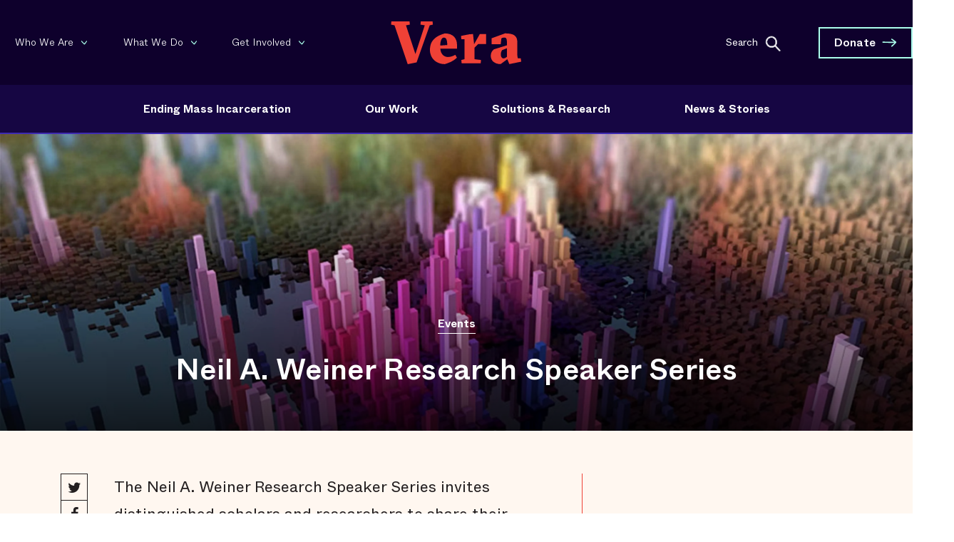

--- FILE ---
content_type: text/html; charset=UTF-8
request_url: https://www.vera.org/events/neil-a-weiner-research-speaker-series
body_size: 16431
content:


  



<!DOCTYPE html>
<html xmlns="http://www.w3.org/1999/xhtml" lang="en-US">

  <head>
    <script>
      window.VERA = window.VERA || {};
    </script>
    <script src="/dist/js/fuse.min.js"></script>

                    
    <script type="module">!function(){const e=document.createElement("link").relList;if(!(e&&e.supports&&e.supports("modulepreload"))){for(const e of document.querySelectorAll('link[rel="modulepreload"]'))r(e);new MutationObserver((e=>{for(const o of e)if("childList"===o.type)for(const e of o.addedNodes)if("LINK"===e.tagName&&"modulepreload"===e.rel)r(e);else if(e.querySelectorAll)for(const o of e.querySelectorAll("link[rel=modulepreload]"))r(o)})).observe(document,{childList:!0,subtree:!0})}function r(e){if(e.ep)return;e.ep=!0;const r=function(e){const r={};return e.integrity&&(r.integrity=e.integrity),e.referrerpolicy&&(r.referrerPolicy=e.referrerpolicy),"use-credentials"===e.crossorigin?r.credentials="include":"anonymous"===e.crossorigin?r.credentials="omit":r.credentials="same-origin",r}(e);fetch(e.href,r)}}();</script>
<script>!function(){var e=document.createElement("script");if(!("noModule"in e)&&"onbeforeload"in e){var t=!1;document.addEventListener("beforeload",(function(n){if(n.target===e)t=!0;else if(!n.target.hasAttribute("nomodule")||!t)return;n.preventDefault()}),!0),e.type="module",e.src=".",document.head.appendChild(e),e.remove()}}();</script>
<script src="/dist/polyfills-legacy-B5Z_1hee.js" nomodule onload="e=new CustomEvent(&#039;vite-script-loaded&#039;, {detail:{path: &#039;vite/legacy-polyfills-legacy&#039;}});document.dispatchEvent(e);"></script>
<script type="module" src="/dist/libs-BnrCCbiv.js" crossorigin onload="e=new CustomEvent(&#039;vite-script-loaded&#039;, {detail:{path: &#039;src/js/libs.js&#039;}});document.dispatchEvent(e);"></script>
<link href="/dist/v2-searchToggle-HoUu5Tcd.js" rel="modulepreload" crossorigin>
<script src="/dist/libs-legacy-Uh7RHOih.js" nomodule onload="e=new CustomEvent(&#039;vite-script-loaded&#039;, {detail:{path: &#039;src/js/libs-legacy.js&#039;}});document.dispatchEvent(e);"></script>
    <script type="module" src="/dist/main-C-zF1Cpz.js" crossorigin onload="e=new CustomEvent(&#039;vite-script-loaded&#039;, {detail:{path: &#039;src/js/main.js&#039;}});document.dispatchEvent(e);"></script>
<link href="/dist/v2-searchToggle-HoUu5Tcd.js" rel="modulepreload" crossorigin>
<link href="/dist/css/css-DBuYxxay.css" rel="stylesheet">
<script src="/dist/main-legacy-Md-dE9ZC.js" nomodule onload="e=new CustomEvent(&#039;vite-script-loaded&#039;, {detail:{path: &#039;src/js/main-legacy.js&#039;}});document.dispatchEvent(e);"></script>
    <link rel="stylesheet" href="/dist/css/swiper-bundle.min.css"/>
    <script src="/dist/js/swiper-bundle.min.js"></script>

    
    <script src="https://cdn.jsdelivr.net/npm/axios@1.0.0/dist/axios.min.js"></script>
    <script src="https://cdn.jsdelivr.net/npm/jquery@3.1.1/dist/jquery.min.js"></script>
    
        
    <script src="https://kit.fontawesome.com/808596d26d.js" crossorigin="anonymous"></script>
    <meta charset="utf-8"/>
    <meta property="fb:pages" content="104760636770"/>
    <meta name="facebook-domain-verification" content="rnu32rfxo22sjnrj3znub1a4x3m1cv"/>
    <title>
                                  Neil A. Weiner Research Speaker Series | Vera Institute                  </title>

    <link rel="home" href="https://www.vera.org/"/>
    <link rel="stylesheet" href="https://code.jquery.com/ui/1.12.0/themes/base/jquery-ui.css"/>
    <link rel="stylesheet" href="https://cdn.jsdelivr.net/npm/flickity@2.3.0/css/flickity.min.css">
    <link rel="stylesheet" href="https://use.typekit.net/egc0cqx.css">
    <meta http-equiv="X-UA-Compatible" content="IE=edge;">
    <meta name="viewport" content="width=device-width, initial-scale=1.0, user-scalable=0, maximum-scale=1.0"/>
    <meta name="apple-mobile-web-app-capable" content="yes"/>
    <meta name="mobile-web-app-capable" content="yes"/>
    <meta name="google-site-verification" content="fQZtb85e-J7dDkE9XD3MY6B8ObyCZlUaD53c7A7FW5o"/>
    <link rel="apple-touch-icon" sizes="180x180" href="/apple-touch-icon.png">
    <link rel="icon" type="image/png" sizes="32x32" href="/favicon-32x32.png">
    <link rel="icon" type="image/png" sizes="16x16" href="/favicon-16x16.png">
    <link rel="manifest" href="/site.webmanifest">
    <link rel="mask-icon" href="/safari-pinned-tab.svg" color="#5bbad5">
    <meta name="msapplication-TileColor" content="#fff7f0">
    <meta name="theme-color" content="#ffffff">

    
    <script>
      (function (h, o, t, j, a, r) {
        h.hj = h.hj || function () {
          (h.hj.q = h.hj.q || []).push(arguments)
        };
        h._hjSettings = {
          hjid: 724554,
          hjsv: 6
        };
        a = o.getElementsByTagName('head')[0];
        r = o.createElement('script');
        r.async = 1;
        r.src = t + h._hjSettings.hjid + j + h._hjSettings.hjsv;
        a.appendChild(r);
      })(window, document, 'https://static.hotjar.com/c/hotjar-', '.js?sv=');
    </script>

        
    

  <title>Vera Institute of Justice | Neil A. Weiner Research Speaker Series</title>
<script>dataLayer = [];
(function(w,d,s,l,i){w[l]=w[l]||[];w[l].push({'gtm.start':
new Date().getTime(),event:'gtm.js'});var f=d.getElementsByTagName(s)[0],
j=d.createElement(s),dl=l!='dataLayer'?'&l='+l:'';j.async=true;j.src=
'https://www.googletagmanager.com/gtm.js?id='+i+dl;f.parentNode.insertBefore(j,f);
})(window,document,'script','dataLayer','GTM-WMDW3WX');
</script>
<script>!function(f,b,e,v,n,t,s){if(f.fbq)return;n=f.fbq=function(){n.callMethod?
n.callMethod.apply(n,arguments):n.queue.push(arguments)};if(!f._fbq)f._fbq=n;
n.push=n;n.loaded=!0;n.version='2.0';n.queue=[];t=b.createElement(e);t.async=!0;
t.src=v;s=b.getElementsByTagName(e)[0];s.parentNode.insertBefore(t,s)}(window,
document,'script','https://connect.facebook.net/en_US/fbevents.js');
fbq('init', '1585768878104873');
fbq('track', 'PageView');
</script>
<script>_linkedin_data_partner_id = "3501825";
</script>
<script deprecated deprecation-notice="Universal Analytics (which is what this script uses) is being [discontinued on July 1st, 2023](https://support.google.com/analytics/answer/11583528). You should use Google gtag.js or Google Tag Manager instead and transition to a new GA4 property.">(function(i,s,o,g,r,a,m){i['GoogleAnalyticsObject']=r;i[r]=i[r]||function(){
(i[r].q=i[r].q||[]).push(arguments)},i[r].l=1*new Date();a=s.createElement(o),
m=s.getElementsByTagName(o)[0];a.async=1;a.src=g;m.parentNode.insertBefore(a,m)
})(window,document,'script','https://www.google-analytics.com/analytics.js','ga');
ga('create', 'UA-8958146-1', 'auto');
ga('send', 'pageview');
</script><meta name="generator" content="SEOmatic">
<meta name="keywords" content="series, speaker, invites, began, contact, research, passing, named, information, weiner, fellow, director, distinguished, scholars, researchers">
<meta name="description" content="The Neil A. Weiner Research Speaker Series invites distinguished scholars and researchers to share their work on justice issues. The series began under…">
<meta name="referrer" content="no-referrer-when-downgrade">
<meta name="robots" content="all">
<meta content="104760636770" property="fb:profile_id">
<meta content="en_US" property="og:locale">
<meta content="Vera Institute of Justice" property="og:site_name">
<meta content="website" property="og:type">
<meta content="https://www.vera.org/events/neil-a-weiner-research-speaker-series" property="og:url">
<meta content="Neil A. Weiner Research Speaker Series" property="og:title">
<meta content="The Neil A. Weiner Research Speaker Series invites distinguished scholars and researchers to share their work on justice issues. The series began under…" property="og:description">
<meta content="https://vera-institute.transforms.svdcdn.com/production/images/neil-a-weiner-research-speaker-series/Stoudt-PAR-Event-Image-Rect.jpg?w=1200&amp;h=630&amp;q=82&amp;auto=format&amp;fit=crop&amp;dm=1646960048&amp;s=d500e51e52fa9e9229d623763372302a" property="og:image">
<meta content="1200" property="og:image:width">
<meta content="630" property="og:image:height">
<meta content="Neil A. Weiner Research Speaker Series" property="og:image:alt">
<meta name="twitter:card" content="summary_large_image">
<meta name="twitter:site" content="@verainstitute">
<meta name="twitter:creator" content="@verainstitute">
<meta name="twitter:title" content="Neil A. Weiner Research Speaker Series">
<meta name="twitter:description" content="The Neil A. Weiner Research Speaker Series invites distinguished scholars and researchers to share their work on justice issues. The series began under…">
<meta name="twitter:image" content="https://vera-institute.transforms.svdcdn.com/production/images/neil-a-weiner-research-speaker-series/Stoudt-PAR-Event-Image-Rect.jpg?w=800&amp;h=418&amp;q=82&amp;auto=format&amp;fit=crop&amp;dm=1646960048&amp;s=810597737110b3bcd5411f40662e8a9f">
<meta name="twitter:image:width" content="800">
<meta name="twitter:image:height" content="418">
<meta name="twitter:image:alt" content="Neil A. Weiner Research Speaker Series">
<link href="https://www.vera.org/events/neil-a-weiner-research-speaker-series" rel="canonical">
<link href="https://www.vera.org/" rel="home">
<link type="text/plain" href="https://www.vera.org/humans.txt" rel="author">
<link href="https://www.vera.org/cpresources/cfcaf0da/css/ShortcodesModule.css?v=1768627142" rel="stylesheet">
<link href="https://www.vera.org/cpresources/cfcaf0da/css/style.css?v=1768627142" rel="stylesheet">
<link href="https://www.vera.org/cpresources/cfcaf0da/css/tooltipster.bundle.min.css?v=1768627142" rel="stylesheet">
<link href="https://www.vera.org/cpresources/cfcaf0da/css/themes/tooltipster-sideTip-borderless.min.css?v=1768627142" rel="stylesheet"></head>


  <body class="no-touch nav-pad eventSeries  bc-events"><noscript><iframe src="https://www.googletagmanager.com/ns.html?id=GTM-WMDW3WX"
height="0" width="0" style="display:none;visibility:hidden"></iframe></noscript>

<noscript><img height="1" width="1" style="display:none"
src="https://www.facebook.com/tr?id=1585768878104873&ev=PageView&noscript=1" /></noscript>

    					
	<!-- Condition to switch between fundraiser and default modal -->
				




  

  
    
		
	
													



<link rel='preload' href='https://static.everyaction.com/ea-actiontag/at.js' as='script' crossorigin='anonymous'>
<link rel='preload' href='https://static.everyaction.com/ea-actiontag/at.min.css' as='style'>
<script type='text/javascript' src='https://static.everyaction.com/ea-actiontag/at.js' crossorigin='anonymous'></script>



<style>
  .datepicker {
  display: none;
}

.datepicker.active {
  display: block;
}

.datepicker-dropdown {
  position: absolute;
  top: 0;
  left: 0;
  z-index: 20;
  padding-top: 4px;
}

.datepicker-dropdown.datepicker-orient-top {
  padding-top: 0;
  padding-bottom: 4px;
}

.datepicker-picker {
  display: inline-block;
  border-radius: 4px;
  background-color: white;
}

.datepicker-dropdown .datepicker-picker {
  box-shadow: 0 2px 3px rgba(10, 10, 10, 0.1), 0 0 0 1px rgba(10, 10, 10, 0.1);
}

.datepicker-picker span {
  display: block;
  flex: 1;
  border: 0;
  border-radius: 4px;
  cursor: default;
  text-align: center;
  -webkit-touch-callout: none;
  -webkit-user-select: none;
     -moz-user-select: none;
      -ms-user-select: none;
          user-select: none;
}

.datepicker-main {
  padding: 2px;
}

.datepicker-footer {
  box-shadow: inset 0 1px 1px rgba(10, 10, 10, 0.1);
  background-color: whitesmoke;
}

.datepicker-grid,
.datepicker-view .days-of-week,
.datepicker-view,
.datepicker-controls {
  display: flex;
}

.datepicker-grid {
  flex-wrap: wrap;
}

.datepicker-view .days .datepicker-cell,
.datepicker-view .dow {
  flex-basis: 14.2857142857%;
}

.datepicker-view.datepicker-grid .datepicker-cell {
  flex-basis: 25%;
}

.datepicker-cell,
.datepicker-view .week {
  height: 2.25rem;
  line-height: 2.25rem;
}

.datepicker-title {
  box-shadow: inset 0 -1px 1px rgba(10, 10, 10, 0.1);
  background-color: whitesmoke;
  padding: 0.375rem 0.75rem;
  text-align: center;
  font-weight: 700;
}

.datepicker-header .datepicker-controls {
  padding: 2px 2px 0;
}

.datepicker-controls .button {
  display: inline-flex;
  position: relative;
  align-items: center;
  justify-content: center;
  margin: 0;
  border: 1px solid #dbdbdb;
  border-radius: 4px;
  box-shadow: none;
  background-color: white;
  cursor: pointer;
  padding: calc(0.375em - 1px) 0.75em;
  height: 2.25em;
  vertical-align: top;
  text-align: center;
  line-height: 1.5;
  white-space: nowrap;
  color: #363636;
  font-size: 1rem;
}

.datepicker-controls .button:focus,
.datepicker-controls .button:active {
  outline: none;
}

.datepicker-controls .button:hover {
  border-color: #b5b5b5;
  color: #363636;
}

.datepicker-controls .button:focus {
  border-color: #3273dc;
  color: #363636;
}

.datepicker-controls .button:focus:not(:active) {
  box-shadow: 0 0 0 0.125em rgba(50, 115, 220, 0.25);
}

.datepicker-controls .button:active {
  border-color: #4a4a4a;
  color: #363636;
}

.datepicker-controls .button[disabled] {
  cursor: not-allowed;
}

.datepicker-header .datepicker-controls .button {
  border-color: transparent;
  font-weight: bold;
}

.datepicker-header .datepicker-controls .button:hover {
  background-color: #f9f9f9;
}

.datepicker-header .datepicker-controls .button:focus:not(:active) {
  box-shadow: 0 0 0 0.125em rgba(255, 255, 255, 0.25);
}

.datepicker-header .datepicker-controls .button:active {
  background-color: #f2f2f2;
}

.datepicker-header .datepicker-controls .button[disabled] {
  box-shadow: none;
}

.datepicker-footer .datepicker-controls .button {
  margin: calc(0.375rem - 1px) 0.375rem;
  border-radius: 2px;
  width: 100%;
  font-size: 0.75rem;
}

.datepicker-controls .view-switch {
  flex: auto;
}

.datepicker-controls .prev-btn,
.datepicker-controls .next-btn {
  padding-right: 0.375rem;
  padding-left: 0.375rem;
  width: 2.25rem;
}

.datepicker-controls .prev-btn.disabled,
.datepicker-controls .next-btn.disabled {
  visibility: hidden;
}

.datepicker-view .dow {
  height: 1.5rem;
  line-height: 1.5rem;
  font-size: 0.875rem;
  font-weight: 700;
}

.datepicker-view .week {
  width: 2.25rem;
  color: #b5b5b5;
  font-size: 0.75rem;
}

@media (max-width: 22.5rem) {
  .datepicker-view .week {
    width: 1.96875rem;
  }
}

.datepicker-grid {
  width: 15.75rem;
}

@media (max-width: 22.5rem) {
  .calendar-weeks + .days .datepicker-grid {
    width: 13.78125rem;
  }
}

.datepicker-cell:not(.disabled):hover {
  background-color: #f9f9f9;
  cursor: pointer;
}

.datepicker-cell.focused:not(.selected) {
  background-color: #e8e8e8;
}

.datepicker-cell.selected,
.datepicker-cell.selected:hover {
  background-color: #3273dc;
  color: #fff;
  font-weight: 600;
}

.datepicker-cell.disabled {
  color: #dbdbdb;
}

.datepicker-cell.prev:not(.disabled),
.datepicker-cell.next:not(.disabled) {
  color: #7a7a7a;
}

.datepicker-cell.prev.selected,
.datepicker-cell.next.selected {
  color: #e6e6e6;
}

.datepicker-cell.highlighted:not(.selected):not(.range):not(.today) {
  border-radius: 0;
  background-color: whitesmoke;
}

.datepicker-cell.highlighted:not(.selected):not(.range):not(.today):not(.disabled):hover {
  background-color: #eeeeee;
}

.datepicker-cell.highlighted:not(.selected):not(.range):not(.today).focused {
  background-color: #e8e8e8;
}

.datepicker-cell.today:not(.selected) {
  background-color: #00d1b2;
}

.datepicker-cell.today:not(.selected):not(.disabled) {
  color: #fff;
}

.datepicker-cell.today.focused:not(.selected) {
  background-color: #00c4a7;
}

.datepicker-cell.range-end:not(.selected),
.datepicker-cell.range-start:not(.selected) {
  background-color: #b5b5b5;
  color: #fff;
}

.datepicker-cell.range-end.focused:not(.selected),
.datepicker-cell.range-start.focused:not(.selected) {
  background-color: #afafaf;
}

.datepicker-cell.range-start {
  border-radius: 4px 0 0 4px;
}

.datepicker-cell.range-end {
  border-radius: 0 4px 4px 0;
}

.datepicker-cell.range {
  border-radius: 0;
  background-color: #dbdbdb;
}

.datepicker-cell.range:not(.disabled):not(.focused):not(.today):hover {
  background-color: #d5d5d5;
}

.datepicker-cell.range.disabled {
  color: #c2c2c2;
}

.datepicker-cell.range.focused {
  background-color: #cfcfcf;
}

.datepicker-view.datepicker-grid .datepicker-cell {
  height: 4.5rem;
  line-height: 4.5rem;
}

.datepicker-input.in-edit {
  border-color: #2366d1;
}

.datepicker-input.in-edit:focus,
.datepicker-input.in-edit:active {
  box-shadow: 0 0 0.25em 0.25em rgba(35, 102, 209, 0.2);
}
</style>

<script src="https://cdn.jsdelivr.net/npm/vanillajs-datepicker@1.2.0/dist/js/datepicker-full.min.js"></script>


<header class="header-site" id="header-desktop">
  <section class="header-v2 bgBlue" id="header-v2">
  <div class="bg-blue">
         </div>
    <div class="rowTop" id="rowTop">
      <div class="rowTop-container">
        <div class="menu-left" id="header-v2-top-nav">

                    <ul class="top-left-menu clicky-menu no-js ">
                                          <li>

                  <a href="https://www.vera.org/who-we-are">
                   <div class="textWrap">Who We Are<div class="textWrap-icon"></div></div>
                  </a>
                  <ul>
                                        
                      <li  class="hideOnMobile">
                        <a href="https://www.vera.org/who-we-are">
                          <span class="subItemWrap">Who We Are</span>
                        </a>
                      </li>

                    
                      <li  >
                        <a href="https://www.vera.org/who-we-are/about-us">
                          <span class="subItemWrap">About Us</span>
                        </a>
                      </li>

                    
                      <li  class="hideOnMobile">
                        <a href="https://www.vera.org/who-we-are/people/board-of-trustees">
                          <span class="subItemWrap">Board of Trustees</span>
                        </a>
                      </li>

                    
                      <li  >
                        <a href="https://www.vera.org/who-we-are/locations">
                          <span class="subItemWrap">Locations</span>
                        </a>
                      </li>

                    
                      <li  >
                        <a href="https://www.vera.org/careers">
                          <span class="subItemWrap">Careers</span>
                        </a>
                      </li>

                    
                      <li  >
                        <a href="https://www.vera.org/financials">
                          <span class="subItemWrap">Financials</span>
                        </a>
                      </li>

                    
                      <li  >
                        <a href="https://www.vera.org/contact">
                          <span class="subItemWrap">Contact Us</span>
                        </a>
                      </li>

                                      </ul>
                </li>
                                                        <li>

                  <a href="https://www.vera.org/what-we-do">
                   <div class="textWrap">What We Do<div class="textWrap-icon"></div></div>
                  </a>
                  <ul>
                                        
                      <li  class="hideOnMobile">
                        <a href="https://www.vera.org/what-we-do">
                          <span class="subItemWrap">What We Do</span>
                        </a>
                      </li>

                    
                      <li  >
                        <a href="https://www.vera.org/our-strategic-priorities">
                          <span class="subItemWrap">Strategic Priorities</span>
                        </a>
                      </li>

                                      </ul>
                </li>
                                                        <li>

                  <a href="https://www.vera.org/get-involved">
                   <div class="textWrap">Get Involved<div class="textWrap-icon"></div></div>
                  </a>
                  <ul>
                                        
                      <li  class="hideOnMobile">
                        <a href="https://www.vera.org/get-involved">
                          <span class="subItemWrap">Get Involved</span>
                        </a>
                      </li>

                    
                      <li  >
                        <a href="https://shop.vera.org/">
                          <span class="subItemWrap">The Vera Shop</span>
                        </a>
                      </li>

                    
                      <li  >
                        <a href="https://www.vera.org/get-involved/ways-to-give">
                          <span class="subItemWrap">Ways to Give</span>
                        </a>
                      </li>

                    
                      <li  >
                        <a href="https://www.vera.org/get-involved/partner-with-vera">
                          <span class="subItemWrap">Partner with Vera</span>
                        </a>
                      </li>

                    
                      <li  >
                        <a href="https://www.vera.org/events">
                          <span class="subItemWrap">Events</span>
                        </a>
                      </li>

                                      </ul>
                </li>
                                    </ul>

        </div>
        <div class="menu-center">
          <h1>
            <a class="logo" role="img" aria-label="Vera logo" href="https://www.vera.org/">
              Vera Institute of Justice
            </a>
          </h1>
        </div>
        <div class="d-md-block menu-right">


          <div class="search">
            <div class="search-wrapper">
              <form class="input-holder" action="https://www.vera.org/search" method="GET">
                  <label for="searchInput" class="txt-label visually-hidden" id="searchLabel" >Search</label>
                  <input type="text" class="search-input" id="searchInput" name="query" placeholder="Search"/>
                  <button class="search-icon" id="searchButton">
                    <span></span>
                  </button>

              </form>
              <span class="close" id="searchClose"></span>
            </div>
          </div>
          <div class="donate h-100 ">
                          <a href="https://secure.vera.org/a/donate" class="button arrow">Donate</a>
                      </div>
        </div>
      </div>
    </div>

    <div class="rowBottom" id="rowBottom">
      <div class="rowBottom-container">
        <div id="header-v2-bottom-nav">
          <div class="isologo">
            <a href="https://www.vera.org/"><img alt="Vera logo" src="/dist/img/v2/vera-isologo.svg"></a>
          </div>

                    <ul class="row-bottom-menu clicky-menu no-js">
                                          <li>
                  <a href="https://www.vera.org/ending-mass-incarceration">
                    Ending Mass Incarceration
                  </a>
                  <ul>
                                                              <li>
                        <a href="https://www.vera.org/ending-mass-incarceration">
                          <div class="hover-arrow">Ending Mass Incarceration</div>
                          <span></span>
                        </a>
                      </li>
                                          <li>
                        <a href="https://www.vera.org/ending-mass-incarceration/causes-of-mass-incarceration">
                          <div class="hover-arrow">Causes of Mass Incarceration</div>
                          <span>About the problem, the history of mass incarceration, trends and statistics</span>
                        </a>
                      </li>
                                          <li>
                        <a href="https://www.vera.org/ending-mass-incarceration/criminalization-racial-disparities">
                          <div class="hover-arrow">Criminalization and Racial Disparities</div>
                          <span>Ending the criminalization of people of color, immigrants, and people experiencing poverty</span>
                        </a>
                      </li>
                                          <li>
                        <a href="https://www.vera.org/ending-mass-incarceration/reducing-incarceration">
                          <div class="hover-arrow">Reducing Incarceration</div>
                          <span>Drastically reducing the use of jails, prisons, and detention centers</span>
                        </a>
                      </li>
                                          <li>
                        <a href="https://www.vera.org/ending-mass-incarceration/dignity-behind-bars">
                          <div class="hover-arrow">Dignity Behind Bars</div>
                          <span>Centering dignity and minimizing the harms of criminal legal and immigration system involvement</span>
                        </a>
                      </li>
                                          <li>
                        <a href="https://www.vera.org/investing-in-communities">
                          <div class="hover-arrow">Investing in Communities</div>
                          <span>It&#039;s time to invest in the things that help communities thrive.</span>
                        </a>
                      </li>
                                      </ul>
                </li>
                                                        <li>
                  <a href="https://www.vera.org/what-we-do">
                    Our Work
                  </a>
                  <ul>
                                                              <li>
                        <a href="https://www.vera.org/ending-mass-incarceration/reducing-incarceration/detention-of-immigrants/advancing-universal-representation-initiative">
                          <div class="hover-arrow">Advancing Universal Representation</div>
                          <span></span>
                        </a>
                      </li>
                                          <li>
                        <a href="https://www.vera.org/ending-mass-incarceration/reducing-incarceration/reducing-jail-and-prison-population/beyond-jails-initiative">
                          <div class="hover-arrow">Beyond Jails</div>
                          <span></span>
                        </a>
                      </li>
                                          <li>
                        <a href="https://www.vera.org/ending-mass-incarceration/reducing-incarceration/reducing-jail-and-prison-population/ending-girls-incarceration-initiative">
                          <div class="hover-arrow">Ending Girls&#039; Incarceration</div>
                          <span></span>
                        </a>
                      </li>
                                          <li>
                        <a href="https://www.vera.org/investing-in-communities/opening-doors-to-housing-initiative">
                          <div class="hover-arrow">Opening Doors to Housing</div>
                          <span></span>
                        </a>
                      </li>
                                          <li>
                        <a href="https://www.vera.org/who-we-are/place-based-initiatives">
                          <div class="hover-arrow">Place-Based Initiatives</div>
                          <span></span>
                        </a>
                      </li>
                                          <li>
                        <a href="https://www.vera.org/ending-mass-incarceration/criminalization-racial-disparities/public-safety/redefining-public-safety-initiative">
                          <div class="hover-arrow">Redefining Public Safety</div>
                          <span></span>
                        </a>
                      </li>
                                          <li>
                        <a href="https://www.vera.org/ending-mass-incarceration/criminalization-racial-disparities/prosecution-reform/reshaping-prosecution-initiative">
                          <div class="hover-arrow">Reshaping Prosecution</div>
                          <span></span>
                        </a>
                      </li>
                                          <li>
                        <a href="https://www.vera.org/ending-mass-incarceration/dignity-behind-bars/living-conditions-in-prison/restoring-promise-initiative">
                          <div class="hover-arrow">Restoring Promise</div>
                          <span></span>
                        </a>
                      </li>
                                          <li>
                        <a href="https://www.vera.org/ending-mass-incarceration/dignity-behind-bars/college-in-prison/unlocking-potential-initiative">
                          <div class="hover-arrow">Unlocking Potential</div>
                          <span></span>
                        </a>
                      </li>
                                      </ul>
                </li>
                                                        <li class="clicky-menu-item">
                  <a href="https://www.vera.org/solutions-research" class="no-submenu">
                    Solutions &amp; Research
                  </a>
                </li>
                                                        <li>
                  <a href="https://www.vera.org/news-and-stories">
                    News &amp; Stories
                  </a>
                  <ul>
                                                              <li>
                        <a href="https://www.vera.org/news-and-stories">
                          <div class="hover-arrow">Latest News &amp; Stories</div>
                          <span>Ideas, opinions, and strategies to end mass incarceration</span>
                        </a>
                      </li>
                                          <li>
                        <a href="https://www.vera.org/media-center">
                          <div class="hover-arrow">Media Center</div>
                          <span>Press releases and media coverage</span>
                        </a>
                      </li>
                                          <li>
                        <a href="https://www.vera.org/justice-in-the-age-of-trump">
                          <div class="hover-arrow">Justice in the Age of Trump</div>
                          <span>Criminal justice and immigration reform are facing unprecedented threats during the 47th presidency.</span>
                        </a>
                      </li>
                                      </ul>
                </li>
                                    </ul>

        </div>
      </div>
    </div>
  </div>
</section>


<!-- Mobile Nav -->

<section class="header-v2-mobile">

  <div class="header-v2-mobile-row">

    <div class="header-v2-mobile-row-container">
      <div class="header-v2-mobile-row-container-button">

        <button class="hamburger hamburger--squeeze" type="button" aria-label="Menu" aria-controls="navigation">
          <span class="hamburger-box">
            <span class="hamburger-inner"></span>
          </span>
        </button>

        <div class="menuText">
          <span>Menu</span>
        </div>
      </div>

      <a class="isologo-mobile" href="https://www.vera.org/">
        <img alt="Vera logo" src="/dist/img/v2/vera-isologo.svg">
      </a>

      <div class="donate-mobile">
                            <a href="https://secure.vera.org/a/donate" class="button-donate arrow">Donate</a>
                  </div>
    </div>

    <div class="mobile-nav">
      <div class="w-opacity"></div>
      <div id="section-01">
                <ul>
                                    <li class="dropMobile">
                <a href="javascript:;" data-toggle="dropMobile">
                  Ending Mass Incarceration
                </a>
                <ul class="dropMobile-menu">
                                                        <li>
                      <a href="https://www.vera.org/ending-mass-incarceration">
                        Ending Mass Incarceration
                      </a>
                    </li>
                                      <li>
                      <a href="https://www.vera.org/ending-mass-incarceration/causes-of-mass-incarceration">
                        Causes of Mass Incarceration
                      </a>
                    </li>
                                      <li>
                      <a href="https://www.vera.org/ending-mass-incarceration/criminalization-racial-disparities">
                        Criminalization and Racial Disparities
                      </a>
                    </li>
                                      <li>
                      <a href="https://www.vera.org/ending-mass-incarceration/reducing-incarceration">
                        Reducing Incarceration
                      </a>
                    </li>
                                      <li>
                      <a href="https://www.vera.org/ending-mass-incarceration/dignity-behind-bars">
                        Dignity Behind Bars
                      </a>
                    </li>
                                      <li>
                      <a href="https://www.vera.org/investing-in-communities">
                        Investing in Communities
                      </a>
                    </li>
                                  </ul>
              </li>
                                                <li class="dropMobile">
                <a href="javascript:;" data-toggle="dropMobile">
                  Our Work
                </a>
                <ul class="dropMobile-menu">
                                                        <li>
                      <a href="https://www.vera.org/ending-mass-incarceration/reducing-incarceration/detention-of-immigrants/advancing-universal-representation-initiative">
                        Advancing Universal Representation
                      </a>
                    </li>
                                      <li>
                      <a href="https://www.vera.org/ending-mass-incarceration/reducing-incarceration/reducing-jail-and-prison-population/beyond-jails-initiative">
                        Beyond Jails
                      </a>
                    </li>
                                      <li>
                      <a href="https://www.vera.org/ending-mass-incarceration/reducing-incarceration/reducing-jail-and-prison-population/ending-girls-incarceration-initiative">
                        Ending Girls&#039; Incarceration
                      </a>
                    </li>
                                      <li>
                      <a href="https://www.vera.org/investing-in-communities/opening-doors-to-housing-initiative">
                        Opening Doors to Housing
                      </a>
                    </li>
                                      <li>
                      <a href="https://www.vera.org/who-we-are/place-based-initiatives">
                        Place-Based Initiatives
                      </a>
                    </li>
                                      <li>
                      <a href="https://www.vera.org/ending-mass-incarceration/criminalization-racial-disparities/public-safety/redefining-public-safety-initiative">
                        Redefining Public Safety
                      </a>
                    </li>
                                      <li>
                      <a href="https://www.vera.org/ending-mass-incarceration/criminalization-racial-disparities/prosecution-reform/reshaping-prosecution-initiative">
                        Reshaping Prosecution
                      </a>
                    </li>
                                      <li>
                      <a href="https://www.vera.org/ending-mass-incarceration/dignity-behind-bars/living-conditions-in-prison/restoring-promise-initiative">
                        Restoring Promise
                      </a>
                    </li>
                                      <li>
                      <a href="https://www.vera.org/ending-mass-incarceration/dignity-behind-bars/college-in-prison/unlocking-potential-initiative">
                        Unlocking Potential
                      </a>
                    </li>
                                  </ul>
              </li>
                                                <li>
                <a href="https://www.vera.org/solutions-research" class="no-submenu">
                  Solutions &amp; Research
                </a>
              </li>
                                                <li class="dropMobile">
                <a href="javascript:;" data-toggle="dropMobile">
                  News &amp; Stories
                </a>
                <ul class="dropMobile-menu">
                                                        <li>
                      <a href="https://www.vera.org/news-and-stories">
                        Latest News &amp; Stories
                      </a>
                    </li>
                                      <li>
                      <a href="https://www.vera.org/media-center">
                        Media Center
                      </a>
                    </li>
                                      <li>
                      <a href="https://www.vera.org/justice-in-the-age-of-trump">
                        Justice in the Age of Trump
                      </a>
                    </li>
                                  </ul>
              </li>
                              </div>

        <div id="section-02">

                    <ul>
                                          <li class="dropMobile " >
                  <a href="javascript:;" data-toggle="dropMobile">
                    Who We Are
                  </a>
                  <ul class="dropMobile-menu">
                                                              <li class="hideOnMobile">
                        <a ="https://www.vera.org/who-we-are">
                          Who We Are
                        </a>
                      </li>
                                          <li class="">
                        <a ="https://www.vera.org/who-we-are/about-us">
                          About Us
                        </a>
                      </li>
                                          <li class="hideOnMobile">
                        <a ="https://www.vera.org/who-we-are/people/board-of-trustees">
                          Board of Trustees
                        </a>
                      </li>
                                          <li class="">
                        <a ="https://www.vera.org/who-we-are/locations">
                          Locations
                        </a>
                      </li>
                                          <li class="">
                        <a ="https://www.vera.org/careers">
                          Careers
                        </a>
                      </li>
                                          <li class="">
                        <a ="https://www.vera.org/financials">
                          Financials
                        </a>
                      </li>
                                          <li class="">
                        <a ="https://www.vera.org/contact">
                          Contact Us
                        </a>
                      </li>
                                      </ul>
                </li>
                                                        <li class="dropMobile " >
                  <a href="javascript:;" data-toggle="dropMobile">
                    What We Do
                  </a>
                  <ul class="dropMobile-menu">
                                                              <li class="hideOnMobile">
                        <a ="https://www.vera.org/what-we-do">
                          What We Do
                        </a>
                      </li>
                                          <li class="">
                        <a ="https://www.vera.org/our-strategic-priorities">
                          Strategic Priorities
                        </a>
                      </li>
                                      </ul>
                </li>
                                                        <li class="dropMobile " >
                  <a href="javascript:;" data-toggle="dropMobile">
                    Get Involved
                  </a>
                  <ul class="dropMobile-menu">
                                                              <li class="hideOnMobile">
                        <a ="https://www.vera.org/get-involved">
                          Get Involved
                        </a>
                      </li>
                                          <li class="">
                        <a ="https://shop.vera.org/">
                          The Vera Shop
                        </a>
                      </li>
                                          <li class="">
                        <a ="https://www.vera.org/get-involved/ways-to-give">
                          Ways to Give
                        </a>
                      </li>
                                          <li class="">
                        <a ="https://www.vera.org/get-involved/partner-with-vera">
                          Partner with Vera
                        </a>
                      </li>
                                          <li class="">
                        <a ="https://www.vera.org/events">
                          Events
                        </a>
                      </li>
                                      </ul>
                </li>
                                    </ul>

        </div>


      </div>
    </div>
  </section>
</header>
   

<script>
// Dropdown Menu
var dropdown = document.querySelectorAll('.dropMobile');
var dropdownArray = Array.prototype.slice.call(dropdown,0);

dropdownArray.forEach(function(el){
	var button = el.querySelector('a[data-toggle="dropMobile"]'),
			menu = el.querySelector('.dropMobile-menu'),
			arrow = button.querySelector('i.icon-arrow');

	button.onclick = function(event) {
		if(!menu.hasClass('show')) {
			menu.classList.add('show');
			menu.classList.remove('hide');
      button.classList.add('open');

			event.preventDefault();
		}
		else {
			menu.classList.remove('show');
			menu.classList.add('hide');
			 button.classList.remove('open');
			event.preventDefault();
		}
	};
})

Element.prototype.hasClass = function(className) {
    return this.className && new RegExp("(^|\\s)" + className + "(\\s|$)").test(this.className);
};
</script>										
	<main id="content" role="main" >
						
<section class="text-banner  ">
	
									<div class="text-banner__bg-image fadein" style="background-image: url(https://vera-institute.transforms.svdcdn.com/production/images/neil-a-weiner-research-speaker-series/Stoudt-PAR-Event-Image-Rect.jpg?w=2880&h=1340&auto=compress%2Cformat&fit=crop&dm=1646960048&s=990926e3ef0784df036412d51fe617a3);">
							</div>
		
		<div class="text-banner__content">
													<span class="text-banner__label">
						
														
							
													<a href="https://www.vera.org/events">Events</a>
											</span>

					<h3 class="text-banner__heading">
						Neil A. Weiner Research Speaker Series
					</h3>
												</div>

				</section>

	<section class="post-module module-intro module-intro--eventSeries module-intro--border">
	<div class="container col-outer">
		<div class="two-thirds module-intro__content">
														
	
					
		
											
	
	<aside class="fixed-share">
		<ul class="share receives-border-color module-intro__share">
							<li class="share-item social-share-item receives-border-color">
										<a href="https://www.twitter.com/intent/tweet?url=https%3A%2F%2Fwww.vera.org%2Fevents%2Fneil-a-weiner-research-speaker-series&amp;amp;text=Neil A. Weiner Research Speaker Series%20%40verainstitute" class="share-link social-share-link receives-color" data-analytics-event='["Social&amp;#x20;Share","Twitter"]' target="_blank">
		<span class="icon-twitter"></span>
	</a>


				</li>
							<li class="share-item social-share-item receives-border-color">
										<a href="https://www.facebook.com/sharer/sharer.php?u=https%3A%2F%2Fwww.vera.org%2Fevents%2Fneil-a-weiner-research-speaker-series&amp;caption=Neil%20A.%20Weiner%20Research%20Speaker%20Series&amp;picture=https://vera-institute.transforms.svdcdn.com/production/images/neil-a-weiner-research-speaker-series/Stoudt-PAR-Event-Image-Rect.jpg?w=2880&amp;h=1340&amp;auto=compress%2Cformat&amp;fit=crop&amp;dm=1646960048&amp;s=990926e3ef0784df036412d51fe617a3&amp;description=The Neil A. Weiner Research Speaker Series invites distinguished scholars and researchers to share their work on justice issues. The series began under the leadership of the late Neil A. Weiner, a former senior fellow and research director at Vera. Following his passing, the series was named in his honor.
For more information about the series, cont" class="share-link social-share-link receives-color" data-analytics-event='["Social&amp;#x20;Share","Facebook"]' target="_blank">
		<span class="icon-facebook"></span>
	</a>


				</li>
							<li class="share-item social-share-item receives-border-color">
										<a href="mailto:?subject=Neil%20A.%20Weiner%20Research%20Speaker%20Series&amp;amp;body=https%3A%2F%2Fwww.vera.org%2Fevents%2Fneil-a-weiner-research-speaker-series" class="share-link social-share-link receives-color" data-analytics-event='["Social&amp;#x20;Share","mail"]' target="_blank">
		<span class="icon-mail"></span>
	</a>


				</li>
								</ul>
	</aside>
						<div class="module-intro__text"><p>The Neil A. Weiner Research Speaker Series invites distinguished scholars and researchers to share their work on justice issues. The series began under the leadership of the late Neil A. Weiner, a former senior fellow and research director at Vera. Following his passing, the series was named in his honor.</p>
<p>For more information about the series, contact <a href="mailto:SAssadian@vera.org">Shirin Assadian</a>.</p></div>
		</div>
		<!-- /two-thirds intro__content -->

		<div class="one-third module-intro__sidebar">				
			
													
			
			
					</div>
	</section>


<section id="events-container" class="events-landing">
    <div class="container col-outer">
        <div id="stream-content" class="event-landing stream-module-outer col-outer two-thirds two-thirds-lg">
            <nav class="events-landing__filter">
                <ul>
                    <li>
                        <a id="upcoming_btn" class="event_btn active" aria-pressed="true">Upcoming</a>
                    </li>
                    <li>
                        <a id="past_btn" class="event_btn">Past</a>
                    </li>
                </ul>
            </nav>
                        
						
			<div id="eventloader" class="streamloader hidden"></div>			
			<div class="no_results stream_message mason-block 1 ">
	Sorry, no results found.
</div>
        </div>

        <div class="one-third one-third--sm post-sidebar">
            <h5 class="sidebar__label event-sidebar__heading">Event Series</h5>
			
													
            <div class="post-sidebar__series sidebar_module ">
		<ul class="sidebar__grid">
			<li>
			
			
			<a href="https://www.vera.org/events/covid-19-and-criminal-justice">
															<div class="img-outer">
					<img src="https://vera-institute.transforms.svdcdn.com/production/images/covid-19-and-criminal-justice/covid19-hero.jpg?w=300&amp;h=300&amp;q=82&amp;fm=jpg&amp;fit=crop&amp;dm=1646960611&amp;s=c5b120dbcdba37bd7304b785c25b7056" alt="COVID-19 and Criminal Justice"/>
				</div>
											<div class="text-outer">
					COVID-19 and Criminal Justice				</div>
			</a>
		</li>
			<li>
			
			
			<a href="https://www.vera.org/events/see-justice">
															<div class="img-outer">
					<img src="https://vera-institute.transforms.svdcdn.com/production/images/see-justice/SeeingJustice.jpg?w=300&amp;h=300&amp;q=82&amp;fm=jpg&amp;fit=crop&amp;dm=1646960335&amp;s=9f14f6502ffdc1a2bb9eac8db794351f" alt="See Justice Speaker Series"/>
				</div>
											<div class="text-outer">
					See Justice Speaker Series				</div>
			</a>
		</li>
			<li>
			
			
			<a href="https://www.vera.org/events/getting-to-zero">
															<div class="img-outer">
					<img src="https://vera-institute.transforms.svdcdn.com/production/images/getting-to-zero/Girls-Event-1-for-Web-2.jpg?w=300&amp;h=300&amp;q=82&amp;fm=jpg&amp;fit=crop&amp;dm=1646960522&amp;s=6e59e9e0362aa577e5d68649321910a8" alt="Getting to Zero"/>
				</div>
											<div class="text-outer">
					Getting to Zero: Shutting Down Girls’ Pathways into Incarceration				</div>
			</a>
		</li>
		</ul>
</div>            
        </div>
    </div>
</section>



		
		<!-- Donate Modals -->
	</main>

					 
					<footer class="footerV2">
  <div class="footerV2-top">
    <div class="footerV2-top-container">
      <div class="footerV2-column footerV2-top-col01">
        <img src="/dist/img/v2/vera-horizontal.svg" alt="Vera logo" class="footerV2-logo">
        <div class="address">
          34 35th Street<br>
          Suite 4-2A<br>
          Brooklyn, NY 11232<br><br>
          212-334-1300
        </div>
      </div>

      <div class="footerV2-column footerV2-top-col02">
                        <ul class="menu-footer">
                    <li>
            <a href="https://www.vera.org/who-we-are/about-us">About Us<img alt="" src="/dist/img/v2/arrow-menu_1.svg" width="20px"></a>
          </li>
                    <li>
            <a href="https://www.vera.org/careers">Careers<img alt="" src="/dist/img/v2/arrow-menu_1.svg" width="20px"></a>
          </li>
                    <li>
            <a href="https://www.vera.org/events">Events<img alt="" src="/dist/img/v2/arrow-menu_1.svg" width="20px"></a>
          </li>
                    <li>
            <a href="https://www.vera.org/media-center">Media<img alt="" src="/dist/img/v2/arrow-menu_1.svg" width="20px"></a>
          </li>
                    <li>
            <a href="https://www.vera.org/contact">Contact Us<img alt="" src="/dist/img/v2/arrow-menu_1.svg" width="20px"></a>
          </li>
                  </ul>
                </ul>
      </div>

      <div class="footerV2-column footerV2-top-col03">
        <div class="social-copy">
          Keep up with us on<br> social media.
        </div>
        <div class="social-icons">
                                                          <a href="https://twitter.com/verainstitute"  target="_blank">
                    <i class="fa-brands fa-x-twitter"></i>
                  </a>
                                  <a href="https://www.facebook.com/verainstitute"  target="_blank">
                    <i class="fa-brands fa-facebook-f"></i>
                  </a>
                                  <a href="https://www.instagram.com/verainstitute/"  target="_blank">
                    <i class="fa-brands fa-instagram"></i>
                  </a>
                                  <a href="https://www.youtube.com/channel/UCdUfqPJeOB_bHFdx1IhR0jQ"  target="_blank">
                    <i class="fa-brands fa-youtube"></i>
                  </a>
                                      </div>

      </div>

      <div class="footerV2-column footerV2-top-col04">
        <div class="mail-list">
          <div class="mail-list-container">
          <h3 class="title"> Transformative change, sent to your inbox.</h3>
             <a href="https://secure.vera.org/a/signup" target="_blank" class="button orange arrow"><span>Add your email</span></a>
          </div>

        </div>
      </div>

    </div>
  </div>
  <div class="footerV2-bottom">
    <div class="footerV2-bottom-container">
      <div class="footer-bottom-copyright">
                  <p>© Vera Institute of Justice. All rights reserved. </p>
              </div>
          <div class="footer-bottom-menu">
                        <ul>
                    <li>
            <a href="https://www.vera.org/terms-of-use">Terms of Use</a>
          </li>
                    <li>
            <a href="https://www.vera.org/privacy-policy">Privacy Policy</a>
          </li>
                  </ul>
              </div>
        </div>
  </div>
</footer>



    <script>
 document.addEventListener('DOMContentLoaded', function () {

const contentDiv = document.getElementById('content');
var contentDiv_offsetTop = contentDiv.offsetTop;
var headerDesktop = document.getElementById("header-desktop");
var rowBottom = document.getElementById("rowBottom");
var rowBottom_height = rowBottom.offsetHeight;
var rowTop = document.getElementById('rowTop');
var rowTop_height = rowTop.offsetHeight;
var stuck = false;

 // Sticky Menu
 if (document.querySelector('#header-desktop')) { 
		var stickPoint = getDistance();
		function getDistance() {
		  var topDist = headerDesktop.offsetTop;
		  return topDist;
		}
	 
	window.onscroll = function(e) {
		var distance = getDistance() - window.pageYOffset;
		var offset = window.pageYOffset;
		if ((distance <= rowBottom_height ) && !stuck) {
        headerDesktop.style.position = 'fixed';
        headerDesktop.style.top = '0px';
        stuck = true;
        headerDesktop.classList.add("show-logo");
        headerDesktop.classList.remove("hide-logo");
         if(window.innerWidth > 991 ){
        contentDiv.style.marginTop = contentDiv_offsetTop+'px';
         }

   } else if (stuck && (offset <= stickPoint)){
          stuck = false;
          contentDiv.style.marginTop ='0px';
          headerDesktop.style.position = 'static';
          headerDesktop.classList.add("hide-logo");
          headerDesktop.classList.remove("show-logo");
		 }
	}
}

});

(function () {

  var doc = document.documentElement;
  var w = window;
  var prevScroll = w.scrollY || doc.scrollTop;
  var curScroll;
  var direction = 0;
  var prevDirection = 0;

  var rowBottom = document.getElementById('rowBottom');
  var rowTop_height = rowTop.offsetHeight;

  var curtainActive = document.querySelector('.head-banner-small');


  var headerv2 = document.getElementById('header-v2');
  var offs = rowTop.offsetTop;


  var heroHeight = document.getElementsByClassName('heroType3-content');
  var mainDiv = document.getElementById('content');

  var headerDesktop = document.getElementById('header-desktop');
  var offsetDesktop = headerDesktop.offsetHeight;
  
  
  var checkScroll = function () {
  
    /*
     ** Find the direction of scroll
     ** 0 - initial, 1 - up, 2 - down
     */
   
     var rowTop = document.getElementById('rowTop');
     var rowTop_height = rowTop.offsetHeight;

    if (curtainActive) {
        if (w.scrollY >= rowTop_height ) {
          document.querySelector('.head-banner').classList.add('hide');
          document.querySelector('.head-banner-small').classList.add('show');
        } else {
          document.querySelector('.head-banner').classList.remove('hide');
          document.querySelector('.head-banner-small').classList.remove('show');
          if(window.innerWidth > 991 ){
             mainDiv.style.marginTop =  '588px';
          }else{
             mainDiv.style.marginTop =  '0px';
          }
         
        }
      }

    curScroll = w.scrollY || doc.scrollTop;

    if (curScroll > prevScroll) {
      direction = 2;
    } else if (curScroll < prevScroll) {

      direction = 1;
      if (document.querySelector('.head-banner-small')) {
         if(curScroll == 0 ){
           mainDiv.style.marginTop ="";
         }
      }
    }

    if (direction !== prevDirection) {
      toggleHeader(direction, curScroll);
    }
    prevScroll = curScroll;
  };



    
  var toggleHeader = function (direction, curScroll) {


  var rowTop = document.getElementById('rowTop');
  var rowTop_height = rowTop.offsetHeight;
 
  if (curtainActive) {

    if (direction === 2 && curScroll >= rowTop_height ) {
      rowTop.classList.add('hide');
      headerv2.classList.remove('bgBlue');

      if(window.innerWidth > 991 ){
             mainDiv.style.marginTop =  '268px';
          }else{
             mainDiv.style.marginTop =  '0px';
          }
      rowTop.style.transform = "translateY(-" + rowTop_height + "px)";
      rowBottom.classList.add('show-logo');
      prevDirection = direction;
    
            var smallTopHeight  = document.querySelector('.head-banner-small');
            var dd = 80;
            var ht = rowTop_height+dd;
            rowTop.style.transform = "translateY(-"+ht+"px)";
    
    } else if (direction === 1) {
      rowTop.classList.remove('hide');
      headerv2.style.backgroundColor = "#0e002c";
      rowTop.style.transform = "";
      rowBottom.classList.remove('show-logo');
      prevDirection = direction;
    } 

  } else {

    /**
     * No curtain
     **/

   var rowTop = document.getElementById('rowTop');
   var rowTop_height = rowTop.offsetHeight;

   if (direction === 2 && curScroll >= rowTop_height ) {
        rowTop.classList.add('hide');
        headerv2.style.backgroundColor = "";
        rowTop.style.transform = "translateY(-" + rowTop_height + "px)";
        rowBottom.classList.add('show-logo');
        prevDirection = direction;
    } else if (direction === 1) {
        rowTop.classList.remove('hide');
        headerv2.style.backgroundColor = "#0e002c";
        rowTop.style.transform = "";
        rowBottom.classList.remove('show-logo');
        prevDirection = direction;
    } 
  }


  };

  window.addEventListener('scroll', checkScroll);

})();
</script>
    			
			<aside class="share-overlay modal-outer hide-on-print" id="ShareOverlay">
    <section class="share-overlay-inner">
        	
	
					
		
											
	
	<aside class="share-outer">
		<ul class="share receives-border-color ">
							<li class="share-item social-share-item receives-border-color">
										<a href="https://www.twitter.com/intent/tweet?url=https%3A%2F%2Fwww.vera.org%2Fevents%2Fneil-a-weiner-research-speaker-series&amp;amp;text=Neil A. Weiner Research Speaker Series%20%40verainstitute" class="share-link social-share-link receives-color" data-analytics-event='["Social&amp;#x20;Share","Twitter"]' target="_blank">
		<span class="icon-twitter"></span>
	</a>


				</li>
							<li class="share-item social-share-item receives-border-color">
										<a href="https://www.facebook.com/sharer/sharer.php?u=https%3A%2F%2Fwww.vera.org%2Fevents%2Fneil-a-weiner-research-speaker-series&amp;caption=Neil%20A.%20Weiner%20Research%20Speaker%20Series&amp;picture=https://vera-institute.transforms.svdcdn.com/production/images/neil-a-weiner-research-speaker-series/Stoudt-PAR-Event-Image-Rect.jpg?w=2880&amp;h=1340&amp;auto=compress%2Cformat&amp;fit=crop&amp;dm=1646960048&amp;s=990926e3ef0784df036412d51fe617a3&amp;description=The Neil A. Weiner Research Speaker Series invites distinguished scholars and researchers to share their work on justice issues. The series began under the leadership of the late Neil A. Weiner, a former senior fellow and research director at Vera. Following his passing, the series was named in his honor.
For more information about the series, cont" class="share-link social-share-link receives-color" data-analytics-event='["Social&amp;#x20;Share","Facebook"]' target="_blank">
		<span class="icon-facebook"></span>
	</a>


				</li>
							<li class="share-item social-share-item receives-border-color">
										<a href="mailto:?subject=Neil%20A.%20Weiner%20Research%20Speaker%20Series&amp;amp;body=https%3A%2F%2Fwww.vera.org%2Fevents%2Fneil-a-weiner-research-speaker-series" class="share-link social-share-link receives-color" data-analytics-event='["Social&amp;#x20;Share","mail"]' target="_blank">
		<span class="icon-mail"></span>
	</a>


				</li>
								</ul>
	</aside>
        <span class="modal-close"></span>
    </section>
</aside>	
    <div class="tooltip_templates hide-on-print"></div>
    
                    
    
    
    <script src="https://d3js.org/d3-fetch.v1.min.js"></script>
        <script src="https://code.jquery.com/ui/1.12.0/jquery-ui.js" integrity="sha384-ajC4CCgR7fiujIzFLHLqpewfMIbYF1sf9+pN24RRtCVn/TADEg4M27n6c7lwYCp2" crossorigin="anonymous"></script>
    <script src="https://cdn.jsdelivr.net/npm/flickity@2/dist/flickity.pkgd.min.js"></script>

          <script type="text/javascript">
        window.addEventListener("load", function () {
          var sn_modal_script = document.createElement('script');
          sn_modal_script.src = "/sanky-modal/js/main.js?" + (new Date()).getTime();
          document.querySelector('body').appendChild(sn_modal_script);
        });
      </script>
      <script type="application/ld+json">{"@context":"https://schema.org","@graph":[{"@type":"WebPage","author":{"@id":"#identity"},"copyrightHolder":{"@id":"#identity"},"copyrightYear":"2016","creator":{"@id":"#creator"},"dateModified":"2023-10-04T17:20:18-04:00","datePublished":"2016-06-24T16:52:00-04:00","description":"The Neil A. Weiner Research Speaker Series invites distinguished scholars and researchers to share their work on justice issues. The series began under the leadership of the late Neil A. Weiner, a former senior fellow and research director at Vera. Following his passing, the series was named in his honor.  For more information about the series, contact Shirin Assadian .","headline":"Neil A. Weiner Research Speaker Series","image":{"@type":"ImageObject","url":"https://vera-institute.transforms.svdcdn.com/production/images/neil-a-weiner-research-speaker-series/Stoudt-PAR-Event-Image-Rect.jpg?w=1200&h=630&q=82&auto=format&fit=crop&dm=1646960048&s=d500e51e52fa9e9229d623763372302a"},"inLanguage":"en-us","mainEntityOfPage":"https://www.vera.org/events/neil-a-weiner-research-speaker-series","name":"Neil A. Weiner Research Speaker Series","publisher":{"@id":"#creator"},"url":"https://www.vera.org/events/neil-a-weiner-research-speaker-series"},{"@id":"#identity","@type":"LocalBusiness","image":{"@type":"ImageObject","height":"120","url":"https://www.vera.org/images/urep-Vera-logo.png","width":"365"},"logo":{"@type":"ImageObject","height":"60","url":"https://vera-institute.transforms.svdcdn.com/production/images/urep-Vera-logo.png?w=600&h=60&q=82&fm=png&fit=clip&dm=1650558003&s=6f7963021bb26422fe4f735d85e342de","width":"183"},"priceRange":"$"},{"@id":"https://thebrandindustry.com#creator","@type":"LocalBusiness","alternateName":"Brand Industry","image":{"@type":"ImageObject","height":"1178","url":"https://www.vera.org/images/Copia-de-Brand-Industry_Logo-Negro.png","width":"2975"},"logo":{"@type":"ImageObject","height":"60","url":"https://vera-institute.transforms.svdcdn.com/production/images/Copia-de-Brand-Industry_Logo-Negro.png?w=600&h=60&q=82&fm=png&fit=clip&dm=1680380188&s=3658167fec46c3a184449296fb61212f","width":"152"},"name":"The Brand Industry","priceRange":"$","url":"https://thebrandindustry.com"},{"@type":"BreadcrumbList","description":"Breadcrumbs list","itemListElement":[{"@type":"ListItem","item":"https://www.vera.org/","name":"Home","position":1},{"@type":"ListItem","item":"https://www.vera.org/events","name":"Events","position":2},{"@type":"ListItem","item":"https://www.vera.org/events/neil-a-weiner-research-speaker-series","name":"Neil A. Weiner Research Speaker Series","position":3}],"name":"Breadcrumbs"}]}</script>
<script type="text/javascript">
(function(){var s = document.getElementsByTagName("script")[0];
    var b = document.createElement("script");
    b.type = "text/javascript";b.async = true;
    b.src = "https://snap.licdn.com/li.lms-analytics/insight.min.js";
    s.parentNode.insertBefore(b, s);})();
</script>
<noscript>
<img height="1" width="1" style="display:none;" alt="" src="https://px.ads.linkedin.com/collect/?pid=3501825&fmt=gif" />
</noscript>
<script src="https://d3js.org/d3.v4.min.js"></script>
<script src="https://d3js.org/topojson.v2.min.js"></script>
<script src="https://www.vera.org/cpresources/cfcaf0da/js/ShortcodesModule.js?v=1768627142"></script>
<script src="https://www.vera.org/cpresources/cfcaf0da/js/tooltipster.bundle.min.js?v=1768627142"></script>
<script src="https://www.vera.org/cpresources/cfcaf0da/js/footnotes.js?v=1768627142"></script>
<script>window.SERVD_CSRF_TOKEN_NAME = "CRAFT_CSRF_TOKEN";
                function injectCSRF() {
                    var inputs = document.getElementsByName(window.SERVD_CSRF_TOKEN_NAME);
                    var len = inputs.length;
                    if (len > 0) {
                        var xhr = new XMLHttpRequest();
                        xhr.onload = function () {
                            if (xhr.status >= 200 && xhr.status <= 299) {
                                var tokenInfo = JSON.parse(this.responseText);
                                window.csrfTokenValue = tokenInfo.token;
                                window.csrfTokenName = tokenInfo.name;
                                for (var i=0; i<len; i++) {
                                    inputs[i].setAttribute("value", tokenInfo.token);
                                }
                                window.dispatchEvent( new CustomEvent("servd.csrfloaded", {detail: {token: tokenInfo.token}}) );
                            } else {
                                window.dispatchEvent( new CustomEvent("servd.csrffailed") );
                            }

                        };
                        xhr.open("GET", "https://www.vera.org/index.php/actions/servd-asset-storage/csrf-token/get-token");
                        xhr.send();
                    }
                }
                setTimeout(function(){
                    if (!window.SERVD_MANUAL_CSRF_LOAD) {
                        injectCSRF();
                    }
                }, 50);
var Stream = {
		loader: document.getElementById('eventloader'),
		noresults: $('#stream-content .no_results')[0],
		offset: 1,
		tense: 1,
		loading: false,
		tapped: false,
		init: function() {
			Stream.buttons = document.querySelectorAll('.event_btn');
			Stream.container = document.getElementById('stream-content');
			Stream.selected = document.getElementById('upcoming_btn');
			
			$(Stream.buttons).each(function() {
				$(this).on('click', function() {
					Stream.offset = 0;
					Stream.load(this);
				});
			});
			
			//Lazy Load
			window.addEventListener("scroll", function() {
				Stream.checkIfMoreNeeded();
			});
		},
		load: function(button) {
			
			if (button) {
				Stream.tapped = false;
				Stream.selected.classList.remove('active');
				Stream.noresults.classList.add('hidden');
				button.classList.add('active');
				Stream.selected = button;
				Stream.remove();
				switch (button.id) {
					case 'upcoming_btn':
						Stream.tense = 1;
						break;
						
					default:
						Stream.tense = 0;
				}
			}
			
			Stream.loading = true;
			
			Stream.loader.classList.remove('hidden');
			
			if (Stream.currentRequest) {
				Stream.currentRequest.abort();
			}
			
			var params = {tense: Stream.tense, limit: Stream.limit, offset: Stream.offset};
			
			if ("undefined" !== typeof Stream.primaryRelation) {
				params.primaryRelation = Stream.primaryRelation;
			}
			
			Stream.currentRequest = $.post('/includes/stream/ajax_events', params, function(data) {
				
				Stream.loader.classList.add('hidden');
				Stream.container.classList.remove('loading');
				Stream.loading = false;
				$(data).insertBefore($(Stream.container).find('.streamloader')[0]);
				if (data.trim() == '') {
					if (Stream.offset == 0) {
						Stream.noresults.classList.remove('hidden');
					}
					Stream.tapped = true;
				}
				if ($(Stream.container).find('.stream-thing').length%Stream.limit != 0) {
					Stream.tapped = true;
				}
				
				Stream.offset++;
				
				Site.scrollTo();
				
			});
		},
		remove: function() {
			$(Stream.container).find('.stream-thing').each(function() {
				$(this).remove();
			});
		},
		lazyLoad: function() {

			var lazyOffset = 100;
			var lazylimit = 5;
			
			var scroll = window.scrollY + window.innerWidth;
			var bottom = $(Stream.container).offset().top + $(Stream.container).height();
			
			if (scroll >= (bottom - lazyOffset) && Stream.offset < lazylimit && !Stream.loading && !Stream.tapped) {
				Stream.load();
			}
		},
		checkIfMoreNeeded: function() {
			
			var modules = $(Stream.container).find('.stream-thing').length;
			//Check if the stream is full before loading more content to avoid duplicates
			if (modules >= Stream.limit) {
				Stream.lazyLoad();
			}
		},

	}
	
	$(function() {
		Stream.limit = 30
					Stream.primaryRelation = {id: 7624, type: 'entries'};
				Stream.init();
	});</script></body>

</html>

--- FILE ---
content_type: image/svg+xml
request_url: https://www.vera.org/dist/img/v2/vera-isologo.svg
body_size: -121
content:
<svg width="51" height="52" viewBox="0 0 51 52" fill="none" xmlns="http://www.w3.org/2000/svg">
<path d="M20.3279 52L4.22508 4.85924L0 3.91184L0.368065 0H22.5516L22.9197 3.91184L18.1885 4.85924L29.6906 39.5768L41.1083 4.85924L35.871 3.91184L36.2314 0H50.6319L51 3.91184L47.166 4.85924L31.1475 49.7767L20.3279 52Z" fill="#EF4136"/>
</svg>
